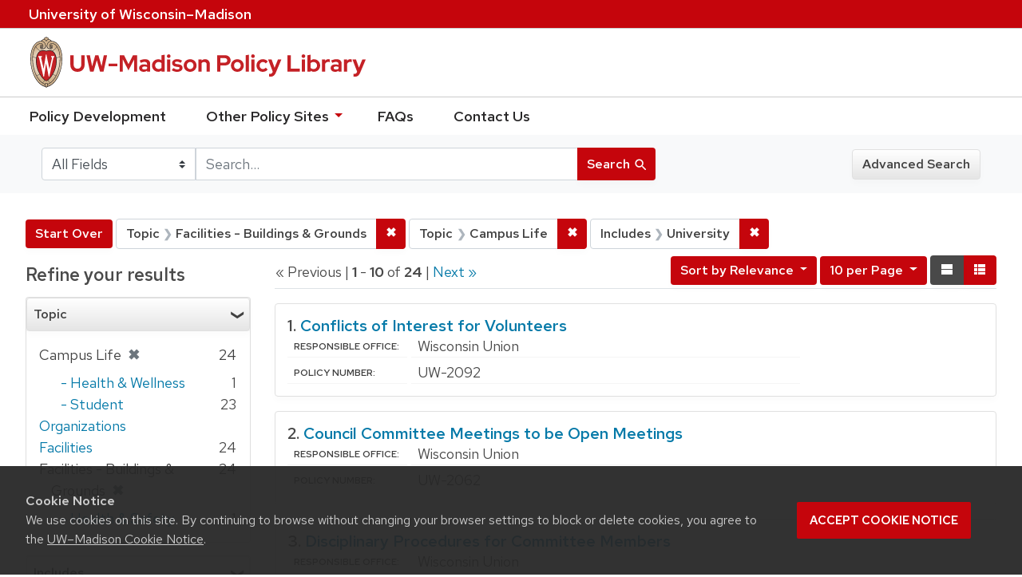

--- FILE ---
content_type: text/html; charset=utf-8
request_url: https://policy.wisc.edu/?f%5Bcategory_ssim%5D%5B%5D=Facilities+-+Buildings+%26+Grounds&f%5Bcategory_ssim%5D%5B%5D=Campus+Life&f%5Bpolicyscope_ssim%5D%5B%5D=University&page=1&per_page=10&q=&search_field=all_fields&view=list
body_size: 34031
content:

<!DOCTYPE html>
<html class="no-js" lang="en">
  <head>
    <meta charset="utf-8">
    <meta http-equiv="Content-Type" content="text/html; charset=utf-8">
    <meta name="viewport" content="width=device-width, initial-scale=1, shrink-to-fit=no">
    <meta http-equiv="X-UA-Compatible" content="IE=edge">
    <title>Topic: Facilities - Buildings &amp; Grounds and Campus Life / Includes: University - UW-Madison Policy Library Search Results</title>
    <link href="https://policy.wisc.edu/library/opensearch.xml" title="UW-Madison Policy Library" type="application/opensearchdescription+xml" rel="search" />
    <link rel="shortcut icon" type="image/x-icon" href="/assets/favicon-c706bf580891af91f8e187e953cf4daed10e1f2df0e20e627f3729c77d0cbc53.ico" />
    <link href="https://fonts.googleapis.com/icon?family=Material+Icons" rel="stylesheet">
    <link rel="stylesheet" crossorigin href="https://cdn.wisc.cloud/fonts/uw-rh/fonts-woff2.0.0.1.css">
    <link rel="stylesheet" media="all" href="/assets/application-6fbb13c2047d9296329fe3f63bb3c7874811807675deef9e78a3f4def9f0158b.css" />
    <script src="/assets/application-58c7e1ba8818f8859bdb2072b8f925105e0acdbf8c7c938258b44bef2cd3e6d4.js"></script>
    <meta name="csrf-param" content="authenticity_token" />
<meta name="csrf-token" content="ccSZ0KV/1RN+RZZIudM4zrZ8kkKpEUKpPCJ/3L3gETKMXp4xlLBf5ZPid4+yZnUGt49FIRAvAYL3GFoz5mSF6Q==" />
      <meta name="totalResults" content="24" />
<meta name="startIndex" content="0" />
<meta name="itemsPerPage" content="10" />

  <link rel="alternate" type="application/rss+xml" title="RSS for results" href="/library.rss?f%5Bcategory_ssim%5D%5B%5D=Facilities+-+Buildings+%26+Grounds&amp;f%5Bcategory_ssim%5D%5B%5D=Campus+Life&amp;f%5Bpolicyscope_ssim%5D%5B%5D=University&amp;page=1&amp;per_page=10&amp;q=&amp;search_field=all_fields&amp;view=list" />
  <link rel="alternate" type="application/atom+xml" title="Atom for results" href="/library.atom?f%5Bcategory_ssim%5D%5B%5D=Facilities+-+Buildings+%26+Grounds&amp;f%5Bcategory_ssim%5D%5B%5D=Campus+Life&amp;f%5Bpolicyscope_ssim%5D%5B%5D=University&amp;page=1&amp;per_page=10&amp;q=&amp;search_field=all_fields&amp;view=list" />
  <link rel="alternate" type="application/json" title="JSON" href="/library.json?f%5Bcategory_ssim%5D%5B%5D=Facilities+-+Buildings+%26+Grounds&amp;f%5Bcategory_ssim%5D%5B%5D=Campus+Life&amp;f%5Bpolicyscope_ssim%5D%5B%5D=University&amp;page=1&amp;per_page=10&amp;q=&amp;search_field=all_fields&amp;view=list" />

      <script async src="https://www.googletagmanager.com/gtag/js?id=G-8GY8VWD8T5"></script>
      <script src="https://cdn.wisc.cloud/cookie-consent/uwcookieconsent.min.js"></script>
      <script>
        window.dataLayer = window.dataLayer || [];
        function gtag(){dataLayer.push(arguments);}
        gtag('js', new Date());
        gtag('config', 'G-8GY8VWD8T5', {'cookie_domain': 'policy.wisc.edu'});
      </script>
  </head>
  <body class="blacklight-catalog blacklight-catalog-index">
    <div id="skip-link">
      <a class="element-invisible element-focusable rounded-bottom py-2 px-3" data-turbolinks="false" href="#search_field">Skip to search</a>
      <a class="element-invisible element-focusable rounded-bottom py-2 px-3" data-turbolinks="false" href="#main-container">Skip to main content</a>
          <a class="element-invisible element-focusable rounded-bottom py-2 px-3" data-turbolinks="false" href="#documents">Skip to first result</a>

    </div>
    <nav class="navbar navbar-expand-md navbar-dark bg-dark topbar" role="navigation" aria-label="Utility menu">
  <div class="container">
    <a href="http://www.wisc.edu">University <span>of</span> Wisconsin–Madison</a>
  </div>
</nav>

<div id="mobile_nav" role="navigation" aria-hidden="false" aria-selected="true">
    <h1>UW&ndash;Madison Privacy Library</h1>
<nav>
    <ul>
        <li><a href="https://development.policy.wisc.edu">Policy Development</a></li>
        <li><a id="sub_nav" href='#' aria-expanded="false" aria-controls="sub_menu">Other Policy Sites <span class='material-icons'>chevron_right</span></a>
            <ul id="sub_menu">
                <li><a id="back_nav" href='#'><span class='material-icons'>chevron_left</span>Back</a>
                <li><a href="https://docs.legis.wisconsin.gov/statutes/statutes/36">Wisconsin Statutes</a></li>
                <li><a href="https://docs.legis.wisconsin.gov/code/admin_code/uws">University of Wisconsin System (UWS) Administrative Code</a></li>
                <li><a href="https://www.wisconsin.edu/regents/policies/">UW System Board of Regents Policies</a></li>
                <li><a href="https://www.wisconsin.edu/uw-policies/uw-system-administrative-policies/">UW System Administrative Policies &amp; Procedures</a></li>
            </ul>
        </li>
        <li><a href="https://development.policy.wisc.edu/frequently-asked-questions-faqs/">FAQs</a></li>
        <li><a href="https://development.policy.wisc.edu/contact-us/">Contact Us</a></li>
    </ul>
</nav>
</div>

<div class="main_nav logo-crest">
    <div id="mobile_overlay"></div>
    <div class="app_header container">
      <button id="menu_btn" aria-label="Hide/Show Site Menu" aria-expanded="false" aria-controls="mobile_nav"><span class="material-icons">menu</span></button>
      <h1 class="primary_logo"><a data-turbolinks="false" href="/"> 
          <span class="hide_text">UW-Madison Policy Library</span>
          <img alt="" src="/assets/policy_library-97345ea6a79605aad32036b2980be25d8f5a3855bce5384f1dfc78d817c68aa7.svg" />
</a>      </h1>
    </div>
</div>
<!--Left blank to remove login button-->
<nav class="nav_links">
    <ul>
        <li><a href="https://development.policy.wisc.edu">Policy Development</a></li>
        <li>
            <ul id="other-policy-menu" class="drop-menu">
                <li class="menu">
                <a aria-haspopup="true" href="#">Other Policy Sites <svg xmlns="http://www.w3.org/2000/svg" height="20" width="20"><path d="M0 0h24v24H0z" fill="none"/><path d="M7 10l5 5 5-5z"/></svg></a>
                <ul class="submenu" aria-label="submenu">
                    <li><a href="https://docs.legis.wisconsin.gov/statutes/statutes/36">Wisconsin Statutes</a></li>
                    <li><a href="https://docs.legis.wisconsin.gov/code/admin_code/uws">University of Wisconsin System (UWS) Administrative Code</a></li>
                    <li><a href="https://www.wisconsin.edu/regents/policies/">UW System Board of Regents Policies</a></li>
                    <li><a href="https://www.wisconsin.edu/uw-policies/uw-system-administrative-policies/">UW System Administrative Policies &amp; Procedures</a></li>
                </ul>
                </li>
            </ul>
        </li>
        <li><a href="https://development.policy.wisc.edu/frequently-asked-questions-faqs/">FAQs</a></li>
        <li><a href="https://development.policy.wisc.edu/contact-us/">Contact Us</a></li>
    </ul>
</nav>

<div class="navbar-search navbar navbar-light bg-light" role="navigation">
  <div class="container">
    
  <form class="search-query-form" role="search" action="https://policy.wisc.edu/" accept-charset="UTF-8" method="get"><input name="utf8" type="hidden" value="&#x2713;" />
    <input type="hidden" name="f[category_ssim][]" value="Facilities - Buildings &amp; Grounds" />
<input type="hidden" name="f[category_ssim][]" value="Campus Life" />
<input type="hidden" name="f[policyscope_ssim][]" value="University" />
<input type="hidden" name="per_page" value="10" />
<input type="hidden" name="view" value="list" />
      <label for="search_field" class="sr-only">Search in</label>
    <div class="input-group">
          <select name="search_field" id="search_field" title="Targeted search options" class="custom-select search-field"><option value="all fields">All Fields</option>
<option value="title">Title</option>
<option value="policy details">Policy Details</option>
<option value="policy number">Policy Number</option>
<option value="responsible office">Responsible Office</option></select>

      <label for="q" class="sr-only">search for</label>
      <input type="text" name="q" id="q" value="" placeholder="Search..." class="search-q q form-control rounded-0" data-autocomplete-enabled="false" data-autocomplete-path="/library/suggest" />

      <span class="input-group-append">
        <button type="submit" class="btn btn-primary search-btn" id="search">
          <span class="submit-search-text">Search</span>
          <span class="blacklight-icons" aria-hidden="true"><?xml version="1.0"?>
<svg width="24" height="24" viewBox="0 0 20 20" role="img" aria-label="search icon">
  <path fill="none" d="M0 0h24v24H0V0z"/>
  <path d="M15.5 14h-.79l-.28-.27C15.41 12.59 16 11.11 16 9.5 16 5.91 13.09 3 9.5 3S3 5.91 3 9.5 5.91 16 9.5 16c1.61 0 3.09-.59 4.23-1.57l.27.28v.79l5 4.99L20.49 19l-4.99-5zm-6 0C7.01 14 5 11.99 5 9.5S7.01 5 9.5 5 14 7.01 14 9.5 11.99 14 9.5 14z"/>
</svg>
</span>
        </button>
      </span>
    </div>
</form>  <div>
    <a class="advanced_search btn btn-secondary" href="/advanced">Advanced Search</a>
  </div>

  </div>
</div>

  <main id="main-container" class="container" role="main" aria-label="Main content">
      <h1 class="sr-only top-content-title">Search</h1>

    <div id="appliedParams" class="clearfix constraints-container">
    <h2 class="sr-only">Search Constraints</h2>

    <a class="catalog_startOverLink btn btn-primary" href="/">Start Over</a>
    <span class="constraints-label sr-only">You searched for:</span>
    
<span class="btn-group applied-filter constraint filter filter-category_ssim">
  <span class="constraint-value btn btn-outline-secondary btn-disabled">
      <span class="filter-name">Topic</span>
      <span class="filter-value" title="Facilities - Buildings &amp;amp; Grounds">Facilities - Buildings &amp; Grounds</span>
  </span>

    <a class="btn btn-outline-secondary remove" href="/?f%5Bcategory_ssim%5D%5B%5D=Campus+Life&amp;f%5Bpolicyscope_ssim%5D%5B%5D=University&amp;per_page=10&amp;q=&amp;search_field=all_fields&amp;view=list"><span class="remove-icon">✖</span><span class="sr-only">Remove constraint Topic: Facilities - Buildings &amp; Grounds</span></a>
</span>


<span class="btn-group applied-filter constraint filter filter-category_ssim">
  <span class="constraint-value btn btn-outline-secondary btn-disabled">
      <span class="filter-name">Topic</span>
      <span class="filter-value" title="Campus Life">Campus Life</span>
  </span>

    <a class="btn btn-outline-secondary remove" href="/?f%5Bcategory_ssim%5D%5B%5D=Facilities+-+Buildings+%26+Grounds&amp;f%5Bpolicyscope_ssim%5D%5B%5D=University&amp;per_page=10&amp;q=&amp;search_field=all_fields&amp;view=list"><span class="remove-icon">✖</span><span class="sr-only">Remove constraint Topic: Campus Life</span></a>
</span>


<span class="btn-group applied-filter constraint filter filter-policyscope_ssim">
  <span class="constraint-value btn btn-outline-secondary btn-disabled">
      <span class="filter-name">Includes</span>
      <span class="filter-value" title="University">University</span>
  </span>

    <a class="btn btn-outline-secondary remove" href="/?f%5Bcategory_ssim%5D%5B%5D=Facilities+-+Buildings+%26+Grounds&amp;f%5Bcategory_ssim%5D%5B%5D=Campus+Life&amp;per_page=10&amp;q=&amp;search_field=all_fields&amp;view=list"><span class="remove-icon">✖</span><span class="sr-only">Remove constraint Includes: University</span></a>
</span>

  </div>



    <div class="row">
  <div class="col-md-12">
    <div id="main-flashes">
      <div class="flash_messages">
</div>

    </div>
  </div>
</div>


    <div class="row">
          <section id="content" class="col-lg-9 order-last" aria-label="search results">
      
  




<div id="sortAndPerPage" class="sort-pagination clearfix">
        <div class="page-links">
      &laquo; Previous | 
      <span class="page-entries">
        <strong>1</strong> - <strong>10</strong> of <strong>24</strong>
      </span> | 
      <a rel="next" href="/?f%5Bcategory_ssim%5D%5B%5D=Facilities+-+Buildings+%26+Grounds&amp;f%5Bcategory_ssim%5D%5B%5D=Campus+Life&amp;f%5Bpolicyscope_ssim%5D%5B%5D=University&amp;page=2&amp;per_page=10&amp;q=&amp;search_field=all_fields&amp;view=list">Next &raquo;</a>

    </div>

  <div class="search-widgets float-md-right"><div id="sort-dropdown" class="sort-dropdown btn-group">
  <button type="button" class="btn btn-outline-secondary dropdown-toggle" data-toggle="dropdown" aria-expanded="false">
      Sort<span class="d-none d-sm-inline"> by Relevance</span> <span class="caret"></span>
  </button>

  <div class="dropdown-menu" role="menu">
      <a class="dropdown-item" href="/?f%5Bcategory_ssim%5D%5B%5D=Facilities+-+Buildings+%26+Grounds&amp;f%5Bcategory_ssim%5D%5B%5D=Campus+Life&amp;f%5Bpolicyscope_ssim%5D%5B%5D=University&amp;page=1&amp;per_page=10&amp;q=&amp;search_field=all_fields&amp;sort=score+desc%2C+policytitle_ssi+asc&amp;view=list">Relevance</a>
      <a class="dropdown-item" href="/?f%5Bcategory_ssim%5D%5B%5D=Facilities+-+Buildings+%26+Grounds&amp;f%5Bcategory_ssim%5D%5B%5D=Campus+Life&amp;f%5Bpolicyscope_ssim%5D%5B%5D=University&amp;page=1&amp;per_page=10&amp;q=&amp;search_field=all_fields&amp;sort=policytitle_ssi+asc%2C+effectivedate_dtsi+desc&amp;view=list">Title</a>
      <a class="dropdown-item" href="/?f%5Bcategory_ssim%5D%5B%5D=Facilities+-+Buildings+%26+Grounds&amp;f%5Bcategory_ssim%5D%5B%5D=Campus+Life&amp;f%5Bpolicyscope_ssim%5D%5B%5D=University&amp;page=1&amp;per_page=10&amp;q=&amp;search_field=all_fields&amp;sort=policynumber_is+asc&amp;view=list">Policy number</a>
  </div>
</div>

<span class="sr-only">Number of results to display per page</span>
<div id="per_page-dropdown" class="per-page-dropdown btn-group">
  <button type="button" class="btn btn-outline-secondary dropdown-toggle" data-toggle="dropdown" aria-expanded="false">
    10 per Page <span class="caret"></span>
  </button>
  <div class="dropdown-menu dropdown-menu-right" role="menu">
      <a class="dropdown-item" href="/?f%5Bcategory_ssim%5D%5B%5D=Facilities+-+Buildings+%26+Grounds&amp;f%5Bcategory_ssim%5D%5B%5D=Campus+Life&amp;f%5Bpolicyscope_ssim%5D%5B%5D=University&amp;page=1&amp;per_page=10&amp;q=&amp;search_field=all_fields&amp;view=list">10<span class="sr-only"> per Page</span></a>
      <a class="dropdown-item" href="/?f%5Bcategory_ssim%5D%5B%5D=Facilities+-+Buildings+%26+Grounds&amp;f%5Bcategory_ssim%5D%5B%5D=Campus+Life&amp;f%5Bpolicyscope_ssim%5D%5B%5D=University&amp;page=1&amp;per_page=20&amp;q=&amp;search_field=all_fields&amp;view=list">20<span class="sr-only"> per Page</span></a>
      <a class="dropdown-item" href="/?f%5Bcategory_ssim%5D%5B%5D=Facilities+-+Buildings+%26+Grounds&amp;f%5Bcategory_ssim%5D%5B%5D=Campus+Life&amp;f%5Bpolicyscope_ssim%5D%5B%5D=University&amp;page=1&amp;per_page=50&amp;q=&amp;search_field=all_fields&amp;view=list">50<span class="sr-only"> per Page</span></a>
      <a class="dropdown-item" href="/?f%5Bcategory_ssim%5D%5B%5D=Facilities+-+Buildings+%26+Grounds&amp;f%5Bcategory_ssim%5D%5B%5D=Campus+Life&amp;f%5Bpolicyscope_ssim%5D%5B%5D=University&amp;page=1&amp;per_page=100&amp;q=&amp;search_field=all_fields&amp;view=list">100<span class="sr-only"> per Page</span></a>
  </div>
</div>

<div class="view-type">
  <span class="sr-only">View results as: </span>
  <div class="view-type-group btn-group">
      <a title="Normal" class="btn btn-outline-secondary view-type-list active" href="/?f%5Bcategory_ssim%5D%5B%5D=Facilities+-+Buildings+%26+Grounds&amp;f%5Bcategory_ssim%5D%5B%5D=Campus+Life&amp;f%5Bpolicyscope_ssim%5D%5B%5D=University&amp;page=1&amp;per_page=10&amp;q=&amp;search_field=all_fields&amp;view=list">
        <span class="blacklight-icons"><?xml version="1.0"?>
<svg height="24" width="24" role="img" aria-label="change to list view">
  <path d="M0 0h24v24H0z" fill="none"/>
  <path d="M4 18h17v-6H4v6zM4 5v6h17V5H4z"/>
</svg>
</span>
        <span class="caption">Normal</span>
</a>      <a title="Compact" class="btn btn-outline-secondary view-type-brief " href="/?f%5Bcategory_ssim%5D%5B%5D=Facilities+-+Buildings+%26+Grounds&amp;f%5Bcategory_ssim%5D%5B%5D=Campus+Life&amp;f%5Bpolicyscope_ssim%5D%5B%5D=University&amp;page=1&amp;per_page=10&amp;q=&amp;search_field=all_fields&amp;view=brief">
        <span class="blacklight-icons"><?xml version="1.0"?>
<svg height="24" width="24" role="img" aria-label="change to brief view">
  <path d="M0 0h24v24H0z" fill="none"/>
  <path d="M4 14h4v-4H4v4zm0 5h4v-4H4v4zM4 9h4V5H4v4zm5 5h12v-4H9v4zm0 5h12v-4H9v4zM9 5v4h12V5H9z"/>
</svg>
</span>
        <span class="caption">Compact</span>
</a>  </div>
</div>
</div>
</div>


<h2 class="sr-only">Search Results</h2>

  <div id="documents" class="documents-list">
  <article class="article blacklight-catalog document-position-0 document-list" data-document-counter="0" itemscope itemtype="http://schema.org/Thing">
  <header class="documentHeader row">

  <h3 class="index_title document-title-heading col-md-12">
      <span class="document-counter">
        1. 
      </span>
    <a data-context-href="/library/UW-2092/track?counter=1&amp;per_page=10&amp;search_id=257464058" href="/library/UW-2092">Conflicts of Interest for Volunteers</a>
  </h3>

  

</header>


<dl class="document-metadata dl-invert row">

	    <dt class="blacklight-responsibleoffice_tesi">Responsible Office:</dt>
	    <dd class="blacklight-responsibleoffice_tesi">Wisconsin Union</dd>
	    <dt class="blacklight-policynumberdisplay_ss">Policy Number:</dt>
	    <dd class="blacklight-policynumberdisplay_ss">UW-2092</dd>

</dl>

</article><article class="article blacklight-catalog document-position-1 document-list" data-document-counter="1" itemscope itemtype="http://schema.org/Thing">
  <header class="documentHeader row">

  <h3 class="index_title document-title-heading col-md-12">
      <span class="document-counter">
        2. 
      </span>
    <a data-context-href="/library/UW-2062/track?counter=2&amp;per_page=10&amp;search_id=257464058" href="/library/UW-2062">Council Committee Meetings to be Open Meetings</a>
  </h3>

  

</header>


<dl class="document-metadata dl-invert row">

	    <dt class="blacklight-responsibleoffice_tesi">Responsible Office:</dt>
	    <dd class="blacklight-responsibleoffice_tesi">Wisconsin Union</dd>
	    <dt class="blacklight-policynumberdisplay_ss">Policy Number:</dt>
	    <dd class="blacklight-policynumberdisplay_ss">UW-2062</dd>

</dl>

</article><article class="article blacklight-catalog document-position-2 document-list" data-document-counter="2" itemscope itemtype="http://schema.org/Thing">
  <header class="documentHeader row">

  <h3 class="index_title document-title-heading col-md-12">
      <span class="document-counter">
        3. 
      </span>
    <a data-context-href="/library/UW-2102/track?counter=3&amp;per_page=10&amp;search_id=257464058" href="/library/UW-2102">Disciplinary Procedures for Committee Members</a>
  </h3>

  

</header>


<dl class="document-metadata dl-invert row">

	    <dt class="blacklight-responsibleoffice_tesi">Responsible Office:</dt>
	    <dd class="blacklight-responsibleoffice_tesi">Wisconsin Union</dd>
	    <dt class="blacklight-policynumberdisplay_ss">Policy Number:</dt>
	    <dd class="blacklight-policynumberdisplay_ss">UW-2102</dd>

</dl>

</article><article class="article blacklight-catalog document-position-3 document-list" data-document-counter="3" itemscope itemtype="http://schema.org/Thing">
  <header class="documentHeader row">

  <h3 class="index_title document-title-heading col-md-12">
      <span class="document-counter">
        4. 
      </span>
    <a data-context-href="/library/UW-2101/track?counter=4&amp;per_page=10&amp;search_id=257464058" href="/library/UW-2101">Disciplinary Procedures for Directorate Chairs</a>
  </h3>

  

</header>


<dl class="document-metadata dl-invert row">

	    <dt class="blacklight-responsibleoffice_tesi">Responsible Office:</dt>
	    <dd class="blacklight-responsibleoffice_tesi">Wisconsin Union</dd>
	    <dt class="blacklight-policynumberdisplay_ss">Policy Number:</dt>
	    <dd class="blacklight-policynumberdisplay_ss">UW-2101</dd>

</dl>

</article><article class="article blacklight-catalog document-position-4 document-list" data-document-counter="4" itemscope itemtype="http://schema.org/Thing">
  <header class="documentHeader row">

  <h3 class="index_title document-title-heading col-md-12">
      <span class="document-counter">
        5. 
      </span>
    <a data-context-href="/library/UW-2100/track?counter=5&amp;per_page=10&amp;search_id=257464058" href="/library/UW-2100">Disciplinary Procedures for Officers</a>
  </h3>

  

</header>


<dl class="document-metadata dl-invert row">

	    <dt class="blacklight-responsibleoffice_tesi">Responsible Office:</dt>
	    <dd class="blacklight-responsibleoffice_tesi">Wisconsin Union</dd>
	    <dt class="blacklight-policynumberdisplay_ss">Policy Number:</dt>
	    <dd class="blacklight-policynumberdisplay_ss">UW-2100</dd>

</dl>

</article><article class="article blacklight-catalog document-position-5 document-list" data-document-counter="5" itemscope itemtype="http://schema.org/Thing">
  <header class="documentHeader row">

  <h3 class="index_title document-title-heading col-md-12">
      <span class="document-counter">
        6. 
      </span>
    <a data-context-href="/library/UW-2097/track?counter=6&amp;per_page=10&amp;search_id=257464058" href="/library/UW-2097">Expectations for Nominating Committee</a>
  </h3>

  

</header>


<dl class="document-metadata dl-invert row">

	    <dt class="blacklight-responsibleoffice_tesi">Responsible Office:</dt>
	    <dd class="blacklight-responsibleoffice_tesi">Wisconsin Union</dd>
	    <dt class="blacklight-policynumberdisplay_ss">Policy Number:</dt>
	    <dd class="blacklight-policynumberdisplay_ss">UW-2097</dd>

</dl>

</article><article class="article blacklight-catalog document-position-6 document-list" data-document-counter="6" itemscope itemtype="http://schema.org/Thing">
  <header class="documentHeader row">

  <h3 class="index_title document-title-heading col-md-12">
      <span class="document-counter">
        7. 
      </span>
    <a data-context-href="/library/UW-2095/track?counter=7&amp;per_page=10&amp;search_id=257464058" href="/library/UW-2095">Leadership of Committees</a>
  </h3>

  

</header>


<dl class="document-metadata dl-invert row">

	    <dt class="blacklight-responsibleoffice_tesi">Responsible Office:</dt>
	    <dd class="blacklight-responsibleoffice_tesi">Wisconsin Union</dd>
	    <dt class="blacklight-policynumberdisplay_ss">Policy Number:</dt>
	    <dd class="blacklight-policynumberdisplay_ss">UW-2095</dd>

</dl>

</article><article class="article blacklight-catalog document-position-7 document-list" data-document-counter="7" itemscope itemtype="http://schema.org/Thing">
  <header class="documentHeader row">

  <h3 class="index_title document-title-heading col-md-12">
      <span class="document-counter">
        8. 
      </span>
    <a data-context-href="/library/UW-2089/track?counter=8&amp;per_page=10&amp;search_id=257464058" href="/library/UW-2089">Photo/Video Approval</a>
  </h3>

  

</header>


<dl class="document-metadata dl-invert row">

	    <dt class="blacklight-responsibleoffice_tesi">Responsible Office:</dt>
	    <dd class="blacklight-responsibleoffice_tesi">Wisconsin Union</dd>
	    <dt class="blacklight-policynumberdisplay_ss">Policy Number:</dt>
	    <dd class="blacklight-policynumberdisplay_ss">UW-2089</dd>

</dl>

</article><article class="article blacklight-catalog document-position-8 document-list" data-document-counter="8" itemscope itemtype="http://schema.org/Thing">
  <header class="documentHeader row">

  <h3 class="index_title document-title-heading col-md-12">
      <span class="document-counter">
        9. 
      </span>
    <a data-context-href="/library/UW-2094/track?counter=9&amp;per_page=10&amp;search_id=257464058" href="/library/UW-2094">Purpose and Expectations of Directors</a>
  </h3>

  

</header>


<dl class="document-metadata dl-invert row">

	    <dt class="blacklight-responsibleoffice_tesi">Responsible Office:</dt>
	    <dd class="blacklight-responsibleoffice_tesi">Wisconsin Union</dd>
	    <dt class="blacklight-policynumberdisplay_ss">Policy Number:</dt>
	    <dd class="blacklight-policynumberdisplay_ss">UW-2094</dd>

</dl>

</article><article class="article blacklight-catalog document-position-9 document-list" data-document-counter="9" itemscope itemtype="http://schema.org/Thing">
  <header class="documentHeader row">

  <h3 class="index_title document-title-heading col-md-12">
      <span class="document-counter">
        10. 
      </span>
    <a data-context-href="/library/UW-2093/track?counter=10&amp;per_page=10&amp;search_id=257464058" href="/library/UW-2093">Purpose and Expectations of Officers</a>
  </h3>

  

</header>


<dl class="document-metadata dl-invert row">

	    <dt class="blacklight-responsibleoffice_tesi">Responsible Office:</dt>
	    <dd class="blacklight-responsibleoffice_tesi">Wisconsin Union</dd>
	    <dt class="blacklight-policynumberdisplay_ss">Policy Number:</dt>
	    <dd class="blacklight-policynumberdisplay_ss">UW-2093</dd>

</dl>

</article>
</div>


 <div class="row record-padding">
  <div class="col-md-12">
    <nav class="pagination" role="region" aria-label="pagination links">
        <ul class="pagination">
        <li class="page-item disabled">
      <a rel="prev" onclick="return false;" class="page-link" aria-label="Go to previous page" href="#">&laquo; Previous</a>
    </li>


        <li class="page-item">
      <a rel="next" class="page-link" aria-label="Go to next page" href="/?f%5Bcategory_ssim%5D%5B%5D=Facilities+-+Buildings+%26+Grounds&amp;f%5Bcategory_ssim%5D%5B%5D=Campus+Life&amp;f%5Bpolicyscope_ssim%5D%5B%5D=University&amp;page=2&amp;per_page=10&amp;q=&amp;search_field=all_fields&amp;view=list">Next &raquo;</a>
    </li>

        
<li class="page-item active">
    <span class="page-link" aria-label="Current Page, Page 1" aria-current="true">1</span>
</li>


        
<li class="page-item ">
    <a rel="next" class="page-link" aria-label="Go to page 2" href="/?f%5Bcategory_ssim%5D%5B%5D=Facilities+-+Buildings+%26+Grounds&amp;f%5Bcategory_ssim%5D%5B%5D=Campus+Life&amp;f%5Bpolicyscope_ssim%5D%5B%5D=University&amp;page=2&amp;per_page=10&amp;q=&amp;search_field=all_fields&amp;view=list">2</a>
</li>


        
<li class="page-item ">
    <a class="page-link" aria-label="Go to page 3" href="/?f%5Bcategory_ssim%5D%5B%5D=Facilities+-+Buildings+%26+Grounds&amp;f%5Bcategory_ssim%5D%5B%5D=Campus+Life&amp;f%5Bpolicyscope_ssim%5D%5B%5D=University&amp;page=3&amp;per_page=10&amp;q=&amp;search_field=all_fields&amp;view=list">3</a>
</li>


  </ul>

    </nav>
  </div>
 </div>



    </section>

    <section id="sidebar" class="page-sidebar col-lg-3 order-first" aria-label="limit your search">
      	    <div id="facets" class="facets sidenav facets-toggleable-md">

  <div class="navbar">
    <h2 class="facets-heading">
      Refine your results
    </h2>

    <button class="navbar-toggler navbar-toggler-right" type="button" data-toggle="collapse" data-target="#facet-panel-collapse" aria-controls="facet-panel-collapse" aria-expanded="false" aria-label="Toggle facets">
      <span class="navbar-toggler-icon"></span>
    </button>
  </div>

  <div id="facet-panel-collapse" class="facets-collapse collapse">
    <div class="card facet-limit blacklight-category_ssim facet-limit-active">
  <h3 class="card-header p-0 facet-field-heading" id="facet-category_ssim-header">
    <div
      class="btn btn-block p-2 text-left collapse-toggle "
      data-toggle="collapse"
      data-target="#facet-category_ssim"
      aria-expanded="true"
    >
      Topic
    </div>
  </h3>
  <div id="facet-category_ssim" aria-labelledby="facet-category_ssim-header" class="panel-collapse facet-content collapse show">
    <div class="card-body">
      <ul class="facet-values list-unstyled">
  <li><span class="facet-label"><span class="selected">Campus Life</span><a class="remove" href="/?f%5Bcategory_ssim%5D%5B%5D=Facilities+-+Buildings+%26+Grounds&amp;f%5Bpolicyscope_ssim%5D%5B%5D=University&amp;per_page=10&amp;q=&amp;search_field=all_fields&amp;view=list"><span class="remove-icon">✖</span><span class="sr-only">[remove]</span></a></span><span class="selected facet-count">24</span></li><li><span class="facet-label-indent"><a class="facet-select" title="Campus Life - Health &amp; Wellness" href="/?f%5Bcategory_ssim%5D%5B%5D=Facilities+-+Buildings+%26+Grounds&amp;f%5Bcategory_ssim%5D%5B%5D=Campus+Life&amp;f%5Bcategory_ssim%5D%5B%5D=Campus+Life+-+Health+%26+Wellness&amp;f%5Bpolicyscope_ssim%5D%5B%5D=University&amp;per_page=10&amp;q=&amp;search_field=all_fields&amp;view=list">- Health &amp; Wellness</a></span><span class="facet-count">1</span></li><li><span class="facet-label-indent"><a class="facet-select" title="Campus Life - Student Organizations" href="/?f%5Bcategory_ssim%5D%5B%5D=Facilities+-+Buildings+%26+Grounds&amp;f%5Bcategory_ssim%5D%5B%5D=Campus+Life&amp;f%5Bcategory_ssim%5D%5B%5D=Campus+Life+-+Student+Organizations&amp;f%5Bpolicyscope_ssim%5D%5B%5D=University&amp;per_page=10&amp;q=&amp;search_field=all_fields&amp;view=list">- Student Organizations</a></span><span class="facet-count">23</span></li><li><span class="facet_label"><a class="facet-select" title="Facilities" href="/?f%5Bcategory_ssim%5D%5B%5D=Facilities+-+Buildings+%26+Grounds&amp;f%5Bcategory_ssim%5D%5B%5D=Campus+Life&amp;f%5Bcategory_ssim%5D%5B%5D=Facilities&amp;f%5Bpolicyscope_ssim%5D%5B%5D=University&amp;per_page=10&amp;q=&amp;search_field=all_fields&amp;view=list">Facilities</a></span><span class="facet-count">24</span></li><li><span class="facet-label"><span class="selected">Facilities - Buildings &amp; Grounds</span><a class="remove" href="/?f%5Bcategory_ssim%5D%5B%5D=Campus+Life&amp;f%5Bpolicyscope_ssim%5D%5B%5D=University&amp;per_page=10&amp;q=&amp;search_field=all_fields&amp;view=list"><span class="remove-icon">✖</span><span class="sr-only">[remove]</span></a></span><span class="selected facet-count">24</span></li><li><span class="facet-label-indent"><a class="facet-select" title="Facilities - Health &amp; Safety" href="/?f%5Bcategory_ssim%5D%5B%5D=Facilities+-+Buildings+%26+Grounds&amp;f%5Bcategory_ssim%5D%5B%5D=Campus+Life&amp;f%5Bcategory_ssim%5D%5B%5D=Facilities+-+Health+%26+Safety&amp;f%5Bpolicyscope_ssim%5D%5B%5D=University&amp;per_page=10&amp;q=&amp;search_field=all_fields&amp;view=list">- Health &amp; Safety</a></span><span class="facet-count">1</span></li>

</ul>

    </div>
  </div>
</div>
<div class="card facet-limit blacklight-policyscope_ssim facet-limit-active">
  <h3 class="card-header p-0 facet-field-heading" id="facet-policyscope_ssim-header">
    <div
      class="btn btn-block p-2 text-left collapse-toggle "
      data-toggle="collapse"
      data-target="#facet-policyscope_ssim"
      aria-expanded="true"
    >
      Includes
    </div>
  </h3>
  <div id="facet-policyscope_ssim" aria-labelledby="facet-policyscope_ssim-header" class="panel-collapse facet-content collapse show">
    <div class="card-body">
      <ul class="facet-values list-unstyled">
  <li><span class="facet-label"><span class="selected">University</span><a class="remove" href="/?f%5Bcategory_ssim%5D%5B%5D=Facilities+-+Buildings+%26+Grounds&amp;f%5Bcategory_ssim%5D%5B%5D=Campus+Life&amp;per_page=10&amp;q=&amp;search_field=all_fields&amp;view=list"><span class="remove-icon">✖</span><span class="sr-only">[remove]</span></a></span><span class="selected facet-count">24</span></li>

</ul>

    </div>
  </div>
</div>
  </div>
</div>


	  <h2 class="facets-heading quick-links-heading">Quick Links</h2>
<ul class="quicklinks">
	<li><a href="?utf8=✓&search_field=all_fields&q=&sort=policytitle_ssi+asc%2C+effectivedate_dtsi+desc"><span>See all policies (A-Z)<span></a></li>
	<li><a href="/?f%5Bcategory_ssim%5D%5B%5D=Academic&amp;q=&amp;search_field=all_fields">
		<span>Academics</span>
	</a></li>
	<li><a href="/?f%5Bcategory_ssim%5D%5B%5D=Business+%26+Finance&amp;q=&amp;search_field=all_fields">
		<span>Business &amp; Finance</span>
	</a></li>
	<li><a href="/?f%5Bcategory_ssim%5D%5B%5D=Campus+Life&amp;q=&amp;search_field=all_fields">
		<span>Campus Life</span>
	</a></li>
	<li><a href="/?f%5Bcategory_ssim%5D%5B%5D=Communications&amp;q=&amp;search_field=all_fields">
		<span>Communications</span>
	</a></li>
	<li><a href="/?f%5Bcategory_ssim%5D%5B%5D=Compliance+%26+Ethics&amp;q=&amp;search_field=all_fields">
		<span>Compliance &amp; Ethics</span>
	</a></li>
	<li><a href="/?f%5Bcategory_ssim%5D%5B%5D=Facilities&amp;q=&amp;search_field=all_fields">
		<span>Facilities</span>
	</a></li>
	<li><a href="/?f%5Bcategory_ssim%5D%5B%5D=Human+Resources&amp;q=&amp;search_field=all_fields">
		<span>Human Resources</span>
	</a></li>
	<li><a href="/?f%5Bcategory_ssim%5D%5B%5D=Information+Technology&amp;q=&amp;search_field=all_fields">
		<span>Information Technology</span>
	</a></li>
	<li><a href="/?f%5Bcategory_ssim%5D%5B%5D=Research&amp;q=&amp;search_field=all_fields">
		<span>Research</span>
	</a></li>
</ul>


    </section>

    </div>
  </main>

    <footer>
  <div class="container">
      <a href="https://www.wisc.edu"><img alt="University of Wisconsin-Madison" src="/assets/outline-UWlogo-94e5e6480db99c2aa548e0c61ef8b5cb3fe0da62b1281bcf9cf4a4d670f9db5a.svg" /></a>
      <div>
        <p>Feedback, questions or accessibility issues: <a href="mailto:policylibrarycoordinator@wisc.edu">policylibrarycoordinator@wisc.edu</a></p>
        <ul>
          <li><a href="https://www.wisc.edu/privacy-notice/">UW–Madison Privacy Notice</a></li>
          <li><a href="https://www.wisconsin.edu/">© Board of Regents of the University of Wisconsin System</a></li>
        </ul>
      </div>
    </div>
</footer>
    <div id="blacklight-modal" class="modal fade" tabindex="-1" role="dialog" aria-hidden="true">
  <div class="modal-dialog modal-lg" role="document">
    <div class="modal-content">
    </div>
  </div>
</div>

  </body>
</html>
